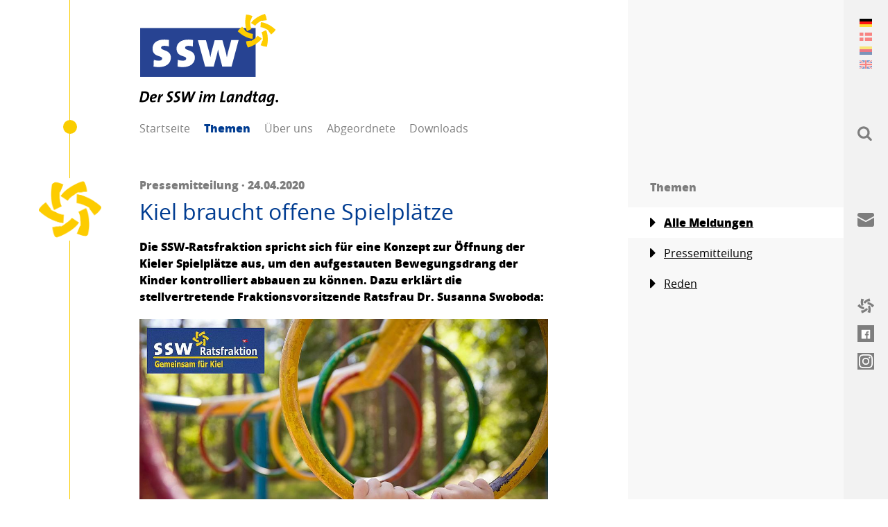

--- FILE ---
content_type: text/html; charset=utf-8
request_url: https://www.ssw-sh.de/themen/kiel-braucht-offene-spielplaetze
body_size: 50044
content:
<!DOCTYPE html> <html lang="de"> <head> <meta charset="utf-8"> <!--
	visuellverstehen – Design and Development – @vv_agentur
	This website is powered by TYPO3 - inspiring people to share!
	TYPO3 is a free open source Content Management Framework initially created by Kasper Skaarhoj and licensed under GNU/GPL.
	TYPO3 is copyright 1998-2026 of Kasper Skaarhoj. Extensions are copyright of their respective owners.
	Information and contribution at https://typo3.org/
--> <title>Themen | SSW im Landtag</title> <meta name="generator" content="TYPO3 CMS"> <meta property="og:title" content="Kiel braucht offene Spielplätze"> <meta property="og:image" content="https://www.ssw-sh.de/"> <meta property="og:image" content="https://www.ssw-sh.de/typo3conf/ext/sswssw/Resources/Public/Images/ssw-open-graph-image.png"> <meta name="twitter:title" content="Kiel braucht offene Spielplätze"> <meta name="twitter:card" content="summary"> <script src="/_assets/ee1cce8401b79f4dcafd031ff5eb50c8/Build/assets/js-DSOUXYuW.js" defer></script><link rel="stylesheet" href="/_assets/ee1cce8401b79f4dcafd031ff5eb50c8/Build/assets/css-rmJGmN86.css"> <link rel="shortcut icon" type="image/x-icon" href="https://www.ssw-sh.de/_assets/ee1cce8401b79f4dcafd031ff5eb50c8/Images/Favicons/ssw-ltsh_favicon.ico"> <link rel="icon" type="image/png" sizes="32x32" href="https://www.ssw-sh.de/_assets/ee1cce8401b79f4dcafd031ff5eb50c8/Images/Favicons/ssw-ltsh_favicon-32x32.png"> <link rel="icon" type="image/png" sizes="16x16" href="https://www.ssw-sh.de/_assets/ee1cce8401b79f4dcafd031ff5eb50c8/Images/Favicons/ssw-ltsh_favicon-16x16.png"> <link rel="apple-touch-icon" sizes="180x180" href="https://www.ssw-sh.de/_assets/ee1cce8401b79f4dcafd031ff5eb50c8/Images/Favicons/ssw-ltsh_apple-touch-icon.png"> <link rel="manifest" href="https://www.ssw-sh.de/manifest.json"> <meta name="theme-color" content="#003c91"> <!--[if lt IE 9]><script src="https://www.ssw-sh.de/_assets/ee1cce8401b79f4dcafd031ff5eb50c8/JavaScripts/html5shiv.min.js"></script><![endif]--> <script defer data-domain="ssw.de" src="https://plausible.io/js/script.js"></script> <meta name="msapplication-config" content="https://www.ssw-sh.de/_assets/ee1cce8401b79f4dcafd031ff5eb50c8/browserconfig.xml"> <meta name="twitter:creator" content="@sswpresse"> <meta name="twitter:card" content="summary_large_image"> <meta name="twitter:site" content="@sswpresse"> <meta name="viewport" content="width=device-width, initial-scale=1"><meta name="robots" content="index,follow"> <link rel="canonical" href="https://www.ssw-sh.de/themen/kiel-braucht-offene-spielplaetze"> <link rel="alternate" hreflang="de-DE" href="https://www.ssw-sh.de/themen/kiel-braucht-offene-spielplaetze"> <link rel="alternate" hreflang="dk-DK" href="https://www.ssw-sh.de/dk/aktuelt/kiel-braucht-offene-spielplaetze"> <link rel="alternate" hreflang="fy-FY" href="https://www.ssw-sh.de/frr/aktuaele-keere/kiel-braucht-offene-spielplaetze"> <link rel="alternate" hreflang="en-GB" href="https://www.ssw-sh.de/en/news/kiel-braucht-offene-spielplaetze"> <link rel="alternate" hreflang="x-default" href="https://www.ssw-sh.de/themen/kiel-braucht-offene-spielplaetze"> </head> <body class="body"> <header class="header"> <div class="logo "> <a class="logo__link" title="SSW im Landtag" href="https://www.ssw-sh.de/"> SSW im Landtag: Der Südschleswigsche Wählerverband (SSW) setzt sich als nordische Minderheitenpartei für eine dezentrale und bürgernahe Politik ein. </a> </div> <nav class="navigation-main"> <span class="navigation-main__toggle"> Menü <span class="navigation-main__toggle-inner"></span> </span> <ul class="navigation-main__list"> <li class="navigation-main__list-item "> <a class="navigation-main__list-link" href="https://www.ssw-sh.de/" > Startseite </a> </li> <li class="navigation-main__list-item navigation-main__list-item--active"> <a class="navigation-main__list-link" href="https://www.ssw-sh.de/themen" > Themen </a> <ul class="navigation-main__child-list"> <li class="navigation-main__child-list-item "> <a class="navigation-main__child-list-link" href="https://www.ssw-sh.de/themen" >Alle Meldungen</a> </li> <li class="navigation-main__child-list-item "> <a class="navigation-main__child-list-link" href="https://www.ssw-sh.de/themen/pressemitteilung" >Pressemitteilung</a> </li> <li class="navigation-main__child-list-item "> <a class="navigation-main__child-list-link" href="https://www.ssw-sh.de/themen/reden" >Reden</a> </li> </ul> </li> <li class="navigation-main__list-item "> <a class="navigation-main__list-link" href="https://www.ssw-sh.de/ueber-uns" > Über uns </a> <ul class="navigation-main__child-list"> <li class="navigation-main__child-list-item "> <a class="navigation-main__child-list-link" href="https://www.ssw-sh.de/ueber-uns/kontakt" >Kontakt</a> </li> <li class="navigation-main__child-list-item "> <a class="navigation-main__child-list-link" href="https://www.ssw-sh.de/ueber-uns/geschichte" >Geschichte</a> </li> </ul> </li> <li class="navigation-main__list-item "> <a class="navigation-main__list-link" href="https://www.ssw-sh.de/abgeordnete" > Abgeordnete </a> <ul class="navigation-main__child-list"> <li class="navigation-main__child-list-item "> <a class="navigation-main__child-list-link" href="https://www.ssw-sh.de/abgeordnete/christian-dirschauer" >Christian Dirschauer</a> </li> <li class="navigation-main__child-list-item "> <a class="navigation-main__child-list-link" href="https://www.ssw-sh.de/abgeordnete/jette-waldinger-thiering" >Jette Waldinger-Thiering</a> </li> <li class="navigation-main__child-list-item "> <a class="navigation-main__child-list-link" href="https://www.ssw-sh.de/abgeordnete/sybilla-nitsch" >Sybilla Nitsch</a> </li> <li class="navigation-main__child-list-item "> <a class="navigation-main__child-list-link" href="https://www.ssw-sh.de/abgeordnete/dr-michael-schunck" >Dr. Michael Schunck</a> </li> </ul> </li> <li class="navigation-main__list-item "> <a class="navigation-main__list-link" href="https://www.ssw-sh.de/downloads" > Downloads </a> <ul class="navigation-main__child-list"> <li class="navigation-main__child-list-item "> <a class="navigation-main__child-list-link" href="https://www.ssw-sh.de/downloads/christian-dirschauer" >Christian Dirschauer</a> </li> <li class="navigation-main__child-list-item "> <a class="navigation-main__child-list-link" href="https://www.ssw-sh.de/downloads/jette-walding-thiering" >Jette Waldinger-Thiering</a> </li> <li class="navigation-main__child-list-item "> <a class="navigation-main__child-list-link" href="https://www.ssw-sh.de/downloads/sybilla-nitsch" >Sybilla Nitsch</a> </li> <li class="navigation-main__child-list-item "> <a class="navigation-main__child-list-link" href="https://www.ssw-sh.de/downloads/dr-michael-schunck" >Dr. Michael Schunck</a> </li> </ul> </li> </ul> </nav> </header> <main class="main"> <article class="article"> <div class="article__main-row "> <aside class="article__avatar"> <figure class="avatar"> <img class="avatar__image" src="https://www.ssw-sh.de/_assets/ee1cce8401b79f4dcafd031ff5eb50c8/Images/ssw-logo-flower.png" alt="SSW"> </figure> </aside> <h1 class="headline"> <span class="headline__unobtrusive"> Pressemitteilung · 24.04.2020 </span> <strong class="headline__important">Kiel braucht offene Spielplätze</strong> </h1> <div class="rich-text"> <p> <strong>Die SSW-Ratsfraktion spricht sich für eine Konzept zur Öffnung der Kieler Spielplätze aus, um den aufgestauten Bewegungsdrang der Kinder kontrolliert abbauen zu können. Dazu erklärt die stellvertretende Fraktionsvorsitzende Ratsfrau Dr. Susanna Swoboda:</strong> </p> </div> <figure class="figure"> <picture class="figure__picture"> <source srcset="https://www.ssw-sh.de/fileadmin/_processed_/9/9/csm_20-04-24_SSW-PM_-_Kiel_braucht_offene_Spielplaetze_011d1efc91.jpg" media="(min-width: 800px)"> <source srcset="https://www.ssw-sh.de/fileadmin/_processed_/9/9/csm_20-04-24_SSW-PM_-_Kiel_braucht_offene_Spielplaetze_579f06faad.jpg" media="(min-width: 600px)"> <img class="figure__image" src="https://www.ssw-sh.de/fileadmin/_processed_/9/9/csm_20-04-24_SSW-PM_-_Kiel_braucht_offene_Spielplaetze_7b94c6de8d.jpg" width="600" height="396" alt=""> </picture> </figure> <div class="rich-text"> <p>„In einer Großstadt wie Kiel, deren Wohnsituationen von Nähe geprägt sind, ist die derzeitige Konzentration des Alltagslebens auf die eigene Wohnung eine besondere Belastung für die Bewohner*innen. Im Gegensatz zu vielen Wohnverhältnissen in der Schleswig-Holsteinischen Fläche, haben die Kieler*innen seltener die Möglichkeit, Freiraum in der Natur zu finden. Das kann auf Dauer die körperliche und geistige Gesundheit der Jüngsten beeinträchtigen.</p> <p>Deshalb müssen wir – auch zur Entlastung der Eltern – ein Ventil für den Bewegungsdrang der Kieler Kinder finden, bevor er sich unkontrolliert einen Weg bahnt und mit der Kontaktbeschränkung kollidiert. Aus diesem Grund braucht die Landeshauptstadt Kiel einen Regelkatalog für eine kontrollierte Öffnung ihrer Spielplätze, die eine Einhaltung des Infektionsschutzes gewährleistet und gleichzeitig wirksam dem Bewegungsdrang der Kinder begegnet. Ein solches Konzept muss Anweisungen zur Einhaltung des Mindestabstands und eine Höchstzahl von gleichzeitigen Spielplatzbesuchern beinhalten. Mit diesem Regelkatalog soll die Landeshauptstadt beim Land Schleswig-Holstein für eine Anpassung der Regeln für die Kieler Spielplätze werben. Wir müssen im Hinblick auf die besondere Wohnsituation in der Landeshauptstadt das Wohl der jüngsten Kieler*innen im Blick behalten, auch wenn das bedeutet, dass es spezieller Sonderregelungen für die Spielplätze im Großstadtbereich bedarf.“</p> </div> <ul class="list"> <li class="list__item"> <a class="link link--with-icon" href="https://www.ssw.de/themen"> <svg class="link__icon" version="1.1" xmlns="http://www.w3.org/2000/svg" x="0px" y="0px" viewBox="0 0 750 667.8" xml:space="preserve"> <path class="st0" d="M272,272L53.2,490.7c-5.9,5.9-13.7,9.3-22,9.3C14.2,500,0,485.8,0,468.8V31.2C0,14.2,14.2,0,31.2,0 c8.3,0,16.1,3.4,22,9.3L272,228c5.9,5.9,9.3,13.7,9.3,22C281.3,258.3,277.8,266.1,272,272z" /> </svg> Zur Übersicht </a> </li> <li class="list__item"> <a class="link link--with-icon" target="_blank" href="https://www.ssw-sh.de/themen/kiel-braucht-offene-spielplaetze.pdf"> <svg class="link__icon" version="1.1" xmlns="http://www.w3.org/2000/svg" x="0px" y="0px" viewBox="0 0 750 667.8" xml:space="preserve"> <path class="st0" d="M272,272L53.2,490.7c-5.9,5.9-13.7,9.3-22,9.3C14.2,500,0,485.8,0,468.8V31.2C0,14.2,14.2,0,31.2,0 c8.3,0,16.1,3.4,22,9.3L272,228c5.9,5.9,9.3,13.7,9.3,22C281.3,258.3,277.8,266.1,272,272z" /> </svg> PDF Ansicht </a> </li> <li class="list__item"> <a class="link link--with-icon js__copy-link" data-clipboard-text="https://www.ssw-sh.de/link-p/7435" style="display:none"> <svg class="link__icon" version="1.1" xmlns="http://www.w3.org/2000/svg" x="0px" y="0px" viewBox="0 0 750 667.8" xml:space="preserve"> <path class="st0" d="M272,272L53.2,490.7c-5.9,5.9-13.7,9.3-22,9.3C14.2,500,0,485.8,0,468.8V31.2C0,14.2,14.2,0,31.2,0 c8.3,0,16.1,3.4,22,9.3L272,228c5.9,5.9,9.3,13.7,9.3,22C281.3,258.3,277.8,266.1,272,272z" /> </svg> Kurzlink kopieren </a> </li> </ul> <section class="social"> <p class="social__text"> Verbreiten auf </p> <ul class="social__list"> <li class="social__list-item"> <a class="social__link social__link--facebook" href="https://www.facebook.com/sharer/sharer.php?u=https://www.ssw-sh.de/themen/kiel-braucht-offene-spielplaetze" target="_blank" rel="noopener"> <svg class="social__icons social__icons--facebook" version="1.1" xmlns="http://www.w3.org/2000/svg" x="0px" y="0px" viewBox="0 0 750 667.8" xml:space="preserve"> <path class="st0" d="M612.5,586c0,7.1-2.5,13.3-7.4,18.6c-4.9,5.3-11.3,8-19.1,8H465.1V428h61.5l9.5-71h-71v-45.6 c0-12,2.1-20.5,6.4-25.4c5.7-6.4,15.2-9.5,28.6-9.5h38.2v-64.7c-14.8-1.4-33.2-2.1-55.1-2.1c-27.6,0-49.8,8.1-66.8,24.4 c-17,16.3-25.4,39.6-25.4,70v53h-61.5v71h61.5v184.5H164c-7.8,0-14.1-2.7-19.1-8c-4.9-5.3-7.4-11.5-7.4-18.6V164 c0-7.8,2.5-14.1,7.4-19.1s11.3-7.4,19.1-7.4h422c7.1,0,13.3,2.5,18.6,7.4c5.3,4.9,8,11.3,8,19.1V586z" /> </svg> </a> </li> <li class="social__list-item"> <a class="social__link social__link--mail" href="mailto:?subject=Kiel braucht offene Spielplätze&body=https://www.ssw-sh.de/themen/kiel-braucht-offene-spielplaetze" target="_blank" rel="noopener"> <svg class="social__icons social__icons--mail" version="1.1" xmlns="http://www.w3.org/2000/svg" x="0px" y="0px" viewBox="0 0 24 24" xml:space="preserve"> <path d="M13.4,14.6A2.3,2.3,0,0,1,12,15a2.3,2.3,0,0,1-1.4-.4L0,8.9V19a3,3,0,0,0,3,3H21a3,3,0,0,0,3-3V8.9Z" /> <path d="M21,2H3A3,3,0,0,0,0,5V6a1.05,1.05,0,0,0,.5.9l11,6a.9.9,0,0,0,.5.1.9.9,0,0,0,.5-.1l11-6A1.05,1.05,0,0,0,24,6V5A3,3,0,0,0,21,2Z" /> </svg> </a> </li> <li class="social__list-item"> <a class="social__link social__link--url social__link--copy" href="https://www.ssw-sh.de/themen/kiel-braucht-offene-spielplaetze" target="_blank" rel="noopener"> <svg class="social__icons social__icons--url" xmlns="http://www.w3.org/2000/svg" fill="none" viewBox="0 0 24 24" stroke-width="1.5"> <path stroke-linecap="round" stroke-linejoin="round" d="M13.19 8.688a4.5 4.5 0 0 1 1.242 7.244l-4.5 4.5a4.5 4.5 0 0 1-6.364-6.364l1.757-1.757m13.35-.622 1.757-1.757a4.5 4.5 0 0 0-6.364-6.364l-4.5 4.5a4.5 4.5 0 0 0 1.242 7.244" /> </svg> </a> </li> </ul> </section> </div> </article> <article class="article"> <div class="article__main-row"> <div class="rich-text"> <h3>Weitere Artikel</h3> </div> </article> <article class="article "> <div class="article__side-row"> <figure class="figure"> <a href="https://www.ssw.de/themen/grosssegler-in-kiel-abwanderung-verhindern"> <picture class="figure__picture"> <source srcset="https://www.ssw-sh.de/fileadmin/_processed_/1/9/csm_IMG_0968kl_b472f2ba1a.jpg" media="(min-width: 800px)"> <source srcset="https://www.ssw-sh.de/fileadmin/_processed_/1/9/csm_IMG_0968kl_af9922c9a1.jpg" media="(min-width: 600px)"> <img class="figure__image" src="https://www.ssw-sh.de/fileadmin/_processed_/1/9/csm_IMG_0968kl_4fa6511e80.jpg" width="600" height="532" alt=""> </picture> </a> </figure> </div> <div class="article__main-row"> <aside class="article__avatar"> <figure class="avatar"> <img class="avatar__image" src="https://www.ssw-sh.de/_assets/ee1cce8401b79f4dcafd031ff5eb50c8/Images/ssw-logo-flower.png" alt="SSW"> </figure> </aside> <h1 class="headline "> <small class="headline__unobtrusive"> Pressemitteilung · 21.04.2022 </small> <a class="headline__important" href="https://www.ssw.de/themen/grosssegler-in-kiel-abwanderung-verhindern"> Großsegler in Kiel: Abwanderung verhindern </a> </h1> <div class="rich-text"> <p>Die Gebührenordnung sorgt für Abwanderungen von Großseglern vom Holtenauer Tiessenkai in andere Hafenanlagen außerhalb Kiels. Die SSW-Ratsfraktion ist der Auffassung, dass dies nicht im Sinne der Landeshauptstadt ist und empfiehlt, hier schnell gegenzusteuern; nicht nur wegen der anstehenden Kieler Woche. Dazu erklärt der Fraktionsvorsitzende Ratsherr Marcel Schmidt:</p> </div> <a class="button " href="https://www.ssw.de/themen/grosssegler-in-kiel-abwanderung-verhindern"> Weiterlesen <svg class="button__icon" version="1.1" xmlns="http://www.w3.org/2000/svg" x="0px" y="0px" viewBox="0 0 750 667.8" xml:space="preserve"> <path class="st0" d="M157.9,60.2l8.3-46.3l46.6,5.8c27.2,5.8,53.7,14.3,79.1,25.4l-37.4,91.4c-1.8-0.9-4-1.5-5.8-2.5 c-0.6,9.3-1.2,18.4-1.2,27.6c-0.1,7.9,0.3,15.8,1.2,23.6l1.2,15.9c1,33.7,8.8,66.9,23,97.5l-88.6,44.2 c-19.9-42.1-31.1-87.8-32.8-134.3l-0.9-12.9C147.5,150.3,150,104.8,157.9,60.2 M28.5,308.2L0,345.3l35.9,30.3 c34.8,29.2,73,54.2,113.7,74.2l11.7,5.5c41.1,21.8,86.3,35,132.8,38.6l5.8-98.4c-33.5-3.1-66.1-13-95.7-29.1l-14.4-6.7 c-15.4-7.4-30.3-15.9-44.5-25.4c1.6-1.4,3.2-2.8,4.9-4l-60.4-78.2C67.6,268.7,47,287.5,28.5,308.2 M319.2,501.6l-12.9,9.2 c-14.1,9.6-29,18.1-44.5,25.4l-0.9-6.4l-97.8,13.5c3.3,27.6,9.2,54.8,17.8,81.3l18.1,43.2l44.2-15.9c42.6-15.7,83.3-36.3,121.1-61.3 l10.7-7.4c39.4-24.8,73.4-57.4,100-95.7l-82.5-54.3C372.9,460.7,347.9,483.9,319.2,501.6 M471,364.9c14.1,30.6,21.8,63.8,22.7,97.5 l1.5,15.9c0.6,7.4,0.9,15.3,0.9,23.6c0,9.2-0.3,18.4-0.9,27.6c-2.1-0.9-4.2-1.5-6.1-2.5l-37.4,91.4c25.6,11.1,52.2,19.6,79.4,25.4 l46.3,5.5l8.3-46c8-44.7,10.5-90.2,7.7-135.5l-1.2-12.9c-1.7-46.5-12.9-92.2-32.8-134.3L471,364.9 M450.4,263.7 c33.5,3.1,66.1,13,95.7,29.1l14.4,6.7c15.5,7.2,30.4,15.7,44.5,25.4c-1.7,1.4-3.4,2.8-5.2,4l60.4,78.2 c22.5-16.5,43.1-35.3,61.6-56.1l28.2-37.1l-35.6-30.4c-34.8-29.2-73-54.1-113.7-74.2l-11.7-5.5c-41.1-21.8-86.3-35-132.8-38.6 L450.4,263.7 M495.2,16c-42.8,15.4-83.5,35.9-121.4,61l-10.4,7.7c-39.6,24.6-73.6,57.2-100,95.7l82.5,54.3 c19.4-27.5,44.3-50.8,73-68.4L432,157c14-9.7,28.8-18.3,44.2-25.8l0.9,6.4l98.1-13.2c-3.2-27.6-9.2-54.8-17.8-81.3L539.1,0L495.2,16 " /> </svg> </a> </div> </article> <article class="article "> <div class="article__side-row"> <figure class="figure"> <a href="https://www.ssw.de/themen/default-6a355f6751aa5e402f1a5d6154bac3d1"> <picture class="figure__picture"> <source srcset="https://www.ssw-sh.de/fileadmin/_processed_/1/9/csm_IMG_0968kl_b472f2ba1a.jpg" media="(min-width: 800px)"> <source srcset="https://www.ssw-sh.de/fileadmin/_processed_/1/9/csm_IMG_0968kl_af9922c9a1.jpg" media="(min-width: 600px)"> <img class="figure__image" src="https://www.ssw-sh.de/fileadmin/_processed_/1/9/csm_IMG_0968kl_4fa6511e80.jpg" width="600" height="532" alt=""> </picture> </a> </figure> </div> <div class="article__main-row"> <aside class="article__avatar"> <figure class="avatar"> <img class="avatar__image" src="https://www.ssw-sh.de/_assets/ee1cce8401b79f4dcafd031ff5eb50c8/Images/ssw-logo-flower.png" alt="SSW"> </figure> </aside> <h1 class="headline "> <small class="headline__unobtrusive"> Pressemitteilung · 20.04.2022 </small> <a class="headline__important" href="https://www.ssw.de/themen/default-6a355f6751aa5e402f1a5d6154bac3d1"> SSW-Ratsfraktion Kiel: Alle Verkehrsmittel mitdenken - Konflikte stören Verkehrswende </a> </h1> <div class="rich-text"> <p>Die Kommentierung der Kieler Unfallstatistik für das Jahr 2021 durch die CDU-Ratsfraktion zeigt eindeutig, dass CDU und Kooperation sich beim Thema Verkehrswende lieber auf die Befriedigung ihrer jeweiligen Klientelen beschränken, anstatt die Mobilitätswende ganzheitlich und inklusiv anzupacken. Dazu erklärt der Vorsitzende der SSW-Ratsfraktion Kiel, Ratsherr Marcel Schmidt:</p> </div> <a class="button " href="https://www.ssw.de/themen/default-6a355f6751aa5e402f1a5d6154bac3d1"> Weiterlesen <svg class="button__icon" version="1.1" xmlns="http://www.w3.org/2000/svg" x="0px" y="0px" viewBox="0 0 750 667.8" xml:space="preserve"> <path class="st0" d="M157.9,60.2l8.3-46.3l46.6,5.8c27.2,5.8,53.7,14.3,79.1,25.4l-37.4,91.4c-1.8-0.9-4-1.5-5.8-2.5 c-0.6,9.3-1.2,18.4-1.2,27.6c-0.1,7.9,0.3,15.8,1.2,23.6l1.2,15.9c1,33.7,8.8,66.9,23,97.5l-88.6,44.2 c-19.9-42.1-31.1-87.8-32.8-134.3l-0.9-12.9C147.5,150.3,150,104.8,157.9,60.2 M28.5,308.2L0,345.3l35.9,30.3 c34.8,29.2,73,54.2,113.7,74.2l11.7,5.5c41.1,21.8,86.3,35,132.8,38.6l5.8-98.4c-33.5-3.1-66.1-13-95.7-29.1l-14.4-6.7 c-15.4-7.4-30.3-15.9-44.5-25.4c1.6-1.4,3.2-2.8,4.9-4l-60.4-78.2C67.6,268.7,47,287.5,28.5,308.2 M319.2,501.6l-12.9,9.2 c-14.1,9.6-29,18.1-44.5,25.4l-0.9-6.4l-97.8,13.5c3.3,27.6,9.2,54.8,17.8,81.3l18.1,43.2l44.2-15.9c42.6-15.7,83.3-36.3,121.1-61.3 l10.7-7.4c39.4-24.8,73.4-57.4,100-95.7l-82.5-54.3C372.9,460.7,347.9,483.9,319.2,501.6 M471,364.9c14.1,30.6,21.8,63.8,22.7,97.5 l1.5,15.9c0.6,7.4,0.9,15.3,0.9,23.6c0,9.2-0.3,18.4-0.9,27.6c-2.1-0.9-4.2-1.5-6.1-2.5l-37.4,91.4c25.6,11.1,52.2,19.6,79.4,25.4 l46.3,5.5l8.3-46c8-44.7,10.5-90.2,7.7-135.5l-1.2-12.9c-1.7-46.5-12.9-92.2-32.8-134.3L471,364.9 M450.4,263.7 c33.5,3.1,66.1,13,95.7,29.1l14.4,6.7c15.5,7.2,30.4,15.7,44.5,25.4c-1.7,1.4-3.4,2.8-5.2,4l60.4,78.2 c22.5-16.5,43.1-35.3,61.6-56.1l28.2-37.1l-35.6-30.4c-34.8-29.2-73-54.1-113.7-74.2l-11.7-5.5c-41.1-21.8-86.3-35-132.8-38.6 L450.4,263.7 M495.2,16c-42.8,15.4-83.5,35.9-121.4,61l-10.4,7.7c-39.6,24.6-73.6,57.2-100,95.7l82.5,54.3 c19.4-27.5,44.3-50.8,73-68.4L432,157c14-9.7,28.8-18.3,44.2-25.8l0.9,6.4l98.1-13.2c-3.2-27.6-9.2-54.8-17.8-81.3L539.1,0L495.2,16 " /> </svg> </a> </div> </article> <article class="article "> <div class="article__side-row"> <figure class="figure"> <a href="https://www.ssw.de/themen/default-bdd17f99be09d1c90be6cf7ead5654bf"> <picture class="figure__picture"> <source srcset="https://www.ssw-sh.de/fileadmin/_processed_/1/9/csm_IMG_0968kl_b472f2ba1a.jpg" media="(min-width: 800px)"> <source srcset="https://www.ssw-sh.de/fileadmin/_processed_/1/9/csm_IMG_0968kl_af9922c9a1.jpg" media="(min-width: 600px)"> <img class="figure__image" src="https://www.ssw-sh.de/fileadmin/_processed_/1/9/csm_IMG_0968kl_4fa6511e80.jpg" width="600" height="532" alt=""> </picture> </a> </figure> </div> <div class="article__main-row"> <aside class="article__avatar"> <figure class="avatar"> <img class="avatar__image" src="https://www.ssw-sh.de/_assets/ee1cce8401b79f4dcafd031ff5eb50c8/Images/ssw-logo-flower.png" alt="SSW"> </figure> </aside> <h1 class="headline "> <small class="headline__unobtrusive"> Pressemitteilung · 14.04.2022 </small> <a class="headline__important" href="https://www.ssw.de/themen/default-bdd17f99be09d1c90be6cf7ead5654bf"> Kieler Woche: Internationales Fest im Geiste der Völkerverständigung </a> </h1> <div class="rich-text"> <p>Zur Vorstellung des Rahmenplans für die Kieler Woche 2022 erklärt der Vorsitzende der SSW-Ratsfraktion, Ratsherr Marcel Schmidt:</p> </div> <a class="button " href="https://www.ssw.de/themen/default-bdd17f99be09d1c90be6cf7ead5654bf"> Weiterlesen <svg class="button__icon" version="1.1" xmlns="http://www.w3.org/2000/svg" x="0px" y="0px" viewBox="0 0 750 667.8" xml:space="preserve"> <path class="st0" d="M157.9,60.2l8.3-46.3l46.6,5.8c27.2,5.8,53.7,14.3,79.1,25.4l-37.4,91.4c-1.8-0.9-4-1.5-5.8-2.5 c-0.6,9.3-1.2,18.4-1.2,27.6c-0.1,7.9,0.3,15.8,1.2,23.6l1.2,15.9c1,33.7,8.8,66.9,23,97.5l-88.6,44.2 c-19.9-42.1-31.1-87.8-32.8-134.3l-0.9-12.9C147.5,150.3,150,104.8,157.9,60.2 M28.5,308.2L0,345.3l35.9,30.3 c34.8,29.2,73,54.2,113.7,74.2l11.7,5.5c41.1,21.8,86.3,35,132.8,38.6l5.8-98.4c-33.5-3.1-66.1-13-95.7-29.1l-14.4-6.7 c-15.4-7.4-30.3-15.9-44.5-25.4c1.6-1.4,3.2-2.8,4.9-4l-60.4-78.2C67.6,268.7,47,287.5,28.5,308.2 M319.2,501.6l-12.9,9.2 c-14.1,9.6-29,18.1-44.5,25.4l-0.9-6.4l-97.8,13.5c3.3,27.6,9.2,54.8,17.8,81.3l18.1,43.2l44.2-15.9c42.6-15.7,83.3-36.3,121.1-61.3 l10.7-7.4c39.4-24.8,73.4-57.4,100-95.7l-82.5-54.3C372.9,460.7,347.9,483.9,319.2,501.6 M471,364.9c14.1,30.6,21.8,63.8,22.7,97.5 l1.5,15.9c0.6,7.4,0.9,15.3,0.9,23.6c0,9.2-0.3,18.4-0.9,27.6c-2.1-0.9-4.2-1.5-6.1-2.5l-37.4,91.4c25.6,11.1,52.2,19.6,79.4,25.4 l46.3,5.5l8.3-46c8-44.7,10.5-90.2,7.7-135.5l-1.2-12.9c-1.7-46.5-12.9-92.2-32.8-134.3L471,364.9 M450.4,263.7 c33.5,3.1,66.1,13,95.7,29.1l14.4,6.7c15.5,7.2,30.4,15.7,44.5,25.4c-1.7,1.4-3.4,2.8-5.2,4l60.4,78.2 c22.5-16.5,43.1-35.3,61.6-56.1l28.2-37.1l-35.6-30.4c-34.8-29.2-73-54.1-113.7-74.2l-11.7-5.5c-41.1-21.8-86.3-35-132.8-38.6 L450.4,263.7 M495.2,16c-42.8,15.4-83.5,35.9-121.4,61l-10.4,7.7c-39.6,24.6-73.6,57.2-100,95.7l82.5,54.3 c19.4-27.5,44.3-50.8,73-68.4L432,157c14-9.7,28.8-18.3,44.2-25.8l0.9,6.4l98.1-13.2c-3.2-27.6-9.2-54.8-17.8-81.3L539.1,0L495.2,16 " /> </svg> </a> </div> </article> </main> <aside class="sidebar"><nav class="sub-navigation-main"><ul class="sub-navigation-main__list"><li class="headline"><span class="headline__unobtrusive">Themen</span></li><li class="sub-navigation-main__list-item sub-navigation-main__list-item--active"><a class="link link--with-icon" href="https://www.ssw-sh.de/themen"><svg class="link__icon" version="1.1" xmlns="http://www.w3.org/2000/svg" x="0px" y="0px" viewBox="0 0 750 667.8" xml:space="preserve"><path class="st0" d="M272,272L53.2,490.7c-5.9,5.9-13.7,9.3-22,9.3C14.2,500,0,485.8,0,468.8V31.2C0,14.2,14.2,0,31.2,0 c8.3,0,16.1,3.4,22,9.3L272,228c5.9,5.9,9.3,13.7,9.3,22C281.3,258.3,277.8,266.1,272,272z" /></svg> Alle Meldungen </a></li><li class="sub-navigation-main__list-item "><a class="link link--with-icon" href="https://www.ssw-sh.de/themen/pressemitteilung"><svg class="link__icon" version="1.1" xmlns="http://www.w3.org/2000/svg" x="0px" y="0px" viewBox="0 0 750 667.8" xml:space="preserve"><path class="st0" d="M272,272L53.2,490.7c-5.9,5.9-13.7,9.3-22,9.3C14.2,500,0,485.8,0,468.8V31.2C0,14.2,14.2,0,31.2,0 c8.3,0,16.1,3.4,22,9.3L272,228c5.9,5.9,9.3,13.7,9.3,22C281.3,258.3,277.8,266.1,272,272z" /></svg> Pressemitteilung </a></li><li class="sub-navigation-main__list-item "><a class="link link--with-icon" href="https://www.ssw-sh.de/themen/reden"><svg class="link__icon" version="1.1" xmlns="http://www.w3.org/2000/svg" x="0px" y="0px" viewBox="0 0 750 667.8" xml:space="preserve"><path class="st0" d="M272,272L53.2,490.7c-5.9,5.9-13.7,9.3-22,9.3C14.2,500,0,485.8,0,468.8V31.2C0,14.2,14.2,0,31.2,0 c8.3,0,16.1,3.4,22,9.3L272,228c5.9,5.9,9.3,13.7,9.3,22C281.3,258.3,277.8,266.1,272,272z" /></svg> Reden </a></li></ul></nav></aside> <aside class="aside aside--closed"> <div class="aside__content"> <section class="aside__row aside__row--controls aside__row--bar" data-title="Sprache"> <svg class="aside__icon aside__icon--language" version="1.1" xmlns="http://www.w3.org/2000/svg" x="0px" y="0px" viewBox="0 0 550 550" xml:space="preserve"> <path d="M550,275c0,151.9-123.1,275-275,275S0,426.9,0,275S123.1,0,275,0S550,123.1,550,275z M156.8,169h17.7 c3.3,0,6.5-1.3,8.9-3.7l10.4-10.4c2.3-2.3,3.7-5.5,3.7-8.9v-17.7c0-6.9-5.7-12.5-12.5-12.5c-3.3,0-6.5,1.3-8.9,3.7l-28.2,28.2 c-2.3,2.3-3.7,5.5-3.7,8.9C144.3,163.3,149.9,169,156.8,169z M469.1,381.9h-14.9c-5.3,0-10.5-2.1-14.3-5.9l-19.2-19.2 c-6.7-6.7-15.6-10.4-25.1-10.4h-20.3l-47.9-41.1c-9.1-7.8-20.7-12.1-32.8-12.1H260c-9.1,0-18.1,2.6-25.9,7.2l-47.6,28.5 c-15.2,9.1-24.5,25.5-24.5,43.2v26.5c0,15.9,7.4,30.8,20.2,40.4l24.6,18.5c9.6,7.2,27.3,13.1,39.3,13.1h22.4 c9.8,0,17.7,8,17.7,17.7v7.9C365,492.2,433.1,447.2,469.1,381.9z M274.8,53.2c-2.1,0-4.2,0.2-6.3,0.3l-32,24.1 c-2.2,1.7-3.5,4.3-3.5,7.1v22.2c0,4.9,4,8.9,8.9,8.9h17.7c4.9,0,8.9-4,8.9-8.9V98l17.7-17.7h23c6.9,0,12.5,5.7,12.5,12.5 c0,3.3-1.3,6.5-3.7,8.9l-29.7,29.7c-1.3,1.3-3,2.3-4.9,3L239,149.1c-3.7,1.2-6.1,4.7-6.1,8.4c0,7.3-2.9,14.3-8,19.4l-22.3,22.3 c-3.3,3.3-5.2,7.9-5.2,12.5v28.1c0,9.8,8,17.7,17.7,17.7h24.5c6.8,0,12.9-3.8,15.9-9.8l10.4-20.7c1.6-3,4.7-4.9,8-4.9h3.4 c4.9,0,8.9,4,8.9,8.9c0,4.9,4,8.9,8.9,8.9h17.7c4.9,0,8.9-4,8.9-8.9v-2.4c0-3.9,2.4-7.2,6.1-8.4l35-11.6 c7.2-2.4,12.1-9.2,12.1-16.9v-5c0-9.8,8-17.7,17.7-17.7h40.7c6.9,0,12.5,5.7,12.5,12.5v10.4c0,6.9-5.7,12.5-12.5,12.5h-35.5 c-3.3,0-6.5,1.3-8.9,3.7l-10.4,10.4c-2.3,2.3-3.7,5.5-3.7,8.9c0,6.9,5.7,12.5,12.5,12.5h17.7c3.3,0,6.5,1.3,8.9,3.7l10.4,10.4 c2.3,2.3,3.7,5.5,3.7,8.9v9.6l-13.9,13.9c-5.1,5.1-5.1,13.4-0.1,18.5l35.5,36.1c3.3,3.4,7.9,5.3,12.6,5.3h22.5 c7.7-22.4,12-46.5,12-71.4C496.8,152.7,397.3,53.2,274.8,53.2z"/> </svg> <div class="aside__row-content aside__row-content--language"> <div class="aside__change"> <ul class="language-menu__list language-menu__list--hidden"><li class="language-menu__list-item language-menu__list-item--active"><a href="https://www.ssw-sh.de/themen/kiel-braucht-offene-spielplaetze" hreflang="de-DE">Deutsch</a></li><li class="language-menu__list-item"><a href="https://www.ssw-sh.de/dk/aktuelt/kiel-braucht-offene-spielplaetze" hreflang="da-DK">Dansk</a></li><li class="language-menu__list-item"><a href="https://www.ssw-sh.de/frr/aktuaele-keere/kiel-braucht-offene-spielplaetze" hreflang="de-FRR">Friisk</a></li><li class="language-menu__list-item"><a href="https://www.ssw-sh.de/en/news/kiel-braucht-offene-spielplaetze" hreflang="en-GB">English</a></li></ul> </div> <a class="aside__close" href="#"> <span class="aside__icon-text"> Einfahren </span> <svg class="aside__icon aside__icon--close" version="1.1" xmlns="http://www.w3.org/2000/svg" x="0px" y="0px" viewBox="0 0 750 667.8" xml:space="preserve"> <path class="st0" d="M488.2,431L431,488.3c-7.6,7.6-18.1,11.8-28.6,11.8s-21-4.2-28.6-11.8L250,364.5L126.3,488.3 c-7.6,7.6-18.1,11.8-28.6,11.8s-21-4.2-28.6-11.8L11.8,431C4.2,423.4,0,412.9,0,402.4s4.2-21,11.8-28.6L135.5,250L11.8,126.3 C4.2,118.7,0,108.2,0,97.7s4.2-21,11.8-28.6L69,11.8C76.6,4.2,87.1,0,97.6,0s21,4.2,28.6,11.8L250,135.6L373.7,11.8 C381.3,4.2,391.8,0,402.3,0s21,4.2,28.6,11.8l57.2,57.3c7.6,7.6,11.8,18.1,11.8,28.6s-4.2,21-11.8,28.6L364.4,250l123.8,123.7 c7.6,7.6,11.8,18.1,11.8,28.6C500,412.9,495.8,423.4,488.2,431z" /> </svg> </a> </div> </section> <section class="aside__row aside__row--search aside__row--bar" data-title="Suche"> <a class="aside__close aside__close--mobile" href="#"> <span class="aside__icon-text"> Einfahren </span> <svg class="aside__icon aside__icon--close" version="1.1" xmlns="http://www.w3.org/2000/svg" x="0px" y="0px" viewBox="0 0 750 667.8" xml:space="preserve"> <path class="st0" d="M488.2,431L431,488.3c-7.6,7.6-18.1,11.8-28.6,11.8s-21-4.2-28.6-11.8L250,364.5L126.3,488.3 c-7.6,7.6-18.1,11.8-28.6,11.8s-21-4.2-28.6-11.8L11.8,431C4.2,423.4,0,412.9,0,402.4s4.2-21,11.8-28.6L135.5,250L11.8,126.3 C4.2,118.7,0,108.2,0,97.7s4.2-21,11.8-28.6L69,11.8C76.6,4.2,87.1,0,97.6,0s21,4.2,28.6,11.8L250,135.6L373.7,11.8 C381.3,4.2,391.8,0,402.3,0s21,4.2,28.6,11.8l57.2,57.3c7.6,7.6,11.8,18.1,11.8,28.6s-4.2,21-11.8,28.6L364.4,250l123.8,123.7 c7.6,7.6,11.8,18.1,11.8,28.6C500,412.9,495.8,423.4,488.2,431z" /> </svg> </a> <svg class="aside__icon aside__icon--large aside__icon--top" version="1.1" xmlns="http://www.w3.org/2000/svg" x="0px" y="0px" viewBox="0 0 750 667.8" xml:space="preserve"> <path class="st0" d="M600,650c-13.3,0-26.2-5.5-35.2-14.8l-134-133.6C385.2,533.2,330.5,550,275,550C123,550,0,427,0,275 S123,0,275,0s275,123,275,275c0,55.5-16.8,110.2-48.4,155.9l134,134c9,9,14.5,21.9,14.5,35.2C650,627.3,627.3,650,600,650z M275,100 c-96.5,0-175,78.5-175,175s78.5,175,175,175s175-78.5,175-175S371.5,100,275,100z" /> </svg> <div class="aside__row-content"> <h4 class="aside__title"> Suche </h4> <form class="form" method="POST" action="https://www.ssw-sh.de/suche/suchergebnis?tx_sswssw_pi23%5Baction%5D=search&amp;tx_sswssw_pi23%5Bcontroller%5D=Search&amp;cHash=e23b00a63d8e23cab7285b8a71e85cbc"> <input class="form__input" type="search" name="tx_sswssw_pi23[searchTerm]" autofocus> <button class="button" type="submit"> Finden <svg class="button__icon" version="1.1" xmlns="http://www.w3.org/2000/svg" x="0px" y="0px" viewBox="0 0 750 667.8" xml:space="preserve"> <path class="st0" d="M157.9,60.2l8.3-46.3l46.6,5.8c27.2,5.8,53.7,14.3,79.1,25.4l-37.4,91.4c-1.8-0.9-4-1.5-5.8-2.5 c-0.6,9.3-1.2,18.4-1.2,27.6c-0.1,7.9,0.3,15.8,1.2,23.6l1.2,15.9c1,33.7,8.8,66.9,23,97.5l-88.6,44.2 c-19.9-42.1-31.1-87.8-32.8-134.3l-0.9-12.9C147.5,150.3,150,104.8,157.9,60.2 M28.5,308.2L0,345.3l35.9,30.3 c34.8,29.2,73,54.2,113.7,74.2l11.7,5.5c41.1,21.8,86.3,35,132.8,38.6l5.8-98.4c-33.5-3.1-66.1-13-95.7-29.1l-14.4-6.7 c-15.4-7.4-30.3-15.9-44.5-25.4c1.6-1.4,3.2-2.8,4.9-4l-60.4-78.2C67.6,268.7,47,287.5,28.5,308.2 M319.2,501.6l-12.9,9.2 c-14.1,9.6-29,18.1-44.5,25.4l-0.9-6.4l-97.8,13.5c3.3,27.6,9.2,54.8,17.8,81.3l18.1,43.2l44.2-15.9c42.6-15.7,83.3-36.3,121.1-61.3 l10.7-7.4c39.4-24.8,73.4-57.4,100-95.7l-82.5-54.3C372.9,460.7,347.9,483.9,319.2,501.6 M471,364.9c14.1,30.6,21.8,63.8,22.7,97.5 l1.5,15.9c0.6,7.4,0.9,15.3,0.9,23.6c0,9.2-0.3,18.4-0.9,27.6c-2.1-0.9-4.2-1.5-6.1-2.5l-37.4,91.4c25.6,11.1,52.2,19.6,79.4,25.4 l46.3,5.5l8.3-46c8-44.7,10.5-90.2,7.7-135.5l-1.2-12.9c-1.7-46.5-12.9-92.2-32.8-134.3L471,364.9 M450.4,263.7 c33.5,3.1,66.1,13,95.7,29.1l14.4,6.7c15.5,7.2,30.4,15.7,44.5,25.4c-1.7,1.4-3.4,2.8-5.2,4l60.4,78.2 c22.5-16.5,43.1-35.3,61.6-56.1l28.2-37.1l-35.6-30.4c-34.8-29.2-73-54.1-113.7-74.2l-11.7-5.5c-41.1-21.8-86.3-35-132.8-38.6 L450.4,263.7 M495.2,16c-42.8,15.4-83.5,35.9-121.4,61l-10.4,7.7c-39.6,24.6-73.6,57.2-100,95.7l82.5,54.3 c19.4-27.5,44.3-50.8,73-68.4L432,157c14-9.7,28.8-18.3,44.2-25.8l0.9,6.4l98.1-13.2c-3.2-27.6-9.2-54.8-17.8-81.3L539.1,0L495.2,16 " /> </svg> </button> </form> </div> </section> <section class="aside__row aside__row--news aside__row--bar" data-title="Newsletter"> <a class="aside__close aside__close--mobile" href="#"> <span class="aside__icon-text"> Einfahren </span> <svg class="aside__icon aside__icon--close" version="1.1" xmlns="http://www.w3.org/2000/svg" x="0px" y="0px" viewBox="0 0 750 667.8" xml:space="preserve"> <path class="st0" d="M488.2,431L431,488.3c-7.6,7.6-18.1,11.8-28.6,11.8s-21-4.2-28.6-11.8L250,364.5L126.3,488.3 c-7.6,7.6-18.1,11.8-28.6,11.8s-21-4.2-28.6-11.8L11.8,431C4.2,423.4,0,412.9,0,402.4s4.2-21,11.8-28.6L135.5,250L11.8,126.3 C4.2,118.7,0,108.2,0,97.7s4.2-21,11.8-28.6L69,11.8C76.6,4.2,87.1,0,97.6,0s21,4.2,28.6,11.8L250,135.6L373.7,11.8 C381.3,4.2,391.8,0,402.3,0s21,4.2,28.6,11.8l57.2,57.3c7.6,7.6,11.8,18.1,11.8,28.6s-4.2,21-11.8,28.6L364.4,250l123.8,123.7 c7.6,7.6,11.8,18.1,11.8,28.6C500,412.9,495.8,423.4,488.2,431z" /> </svg> </a> <svg class="aside__icon aside__icon--large aside__icon--top" version="1.1" xmlns="http://www.w3.org/2000/svg" x="0px" y="0px" viewBox="0 0 24 24" xml:space="preserve"> <path d="M13.4,14.6A2.3,2.3,0,0,1,12,15a2.3,2.3,0,0,1-1.4-.4L0,8.9V19a3,3,0,0,0,3,3H21a3,3,0,0,0,3-3V8.9Z" /> <path d="M21,2H3A3,3,0,0,0,0,5V6a1.05,1.05,0,0,0,.5.9l11,6a.9.9,0,0,0,.5.1.9.9,0,0,0,.5-.1l11-6A1.05,1.05,0,0,0,24,6V5A3,3,0,0,0,21,2Z" /> </svg> <div class="aside__row-content"> <h4 class="aside__title"> Newsletter </h4> <p class="aside__paragraph"> </p> <p class="aside__paragraph"> <a href="https://ssw.us3.list-manage.com/subscribe?u=d728ec2e55df403ed6ddf9d42&id=25676732a2" class="button" target="_blank" rel="noopener noreferrer"> Abonnieren <svg class="button__icon" version="1.1" xmlns="http://www.w3.org/2000/svg" x="0px" y="0px" viewBox="0 0 750 667.8" xml:space="preserve"> <path class="st0" d="M157.9,60.2l8.3-46.3l46.6,5.8c27.2,5.8,53.7,14.3,79.1,25.4l-37.4,91.4c-1.8-0.9-4-1.5-5.8-2.5 c-0.6,9.3-1.2,18.4-1.2,27.6c-0.1,7.9,0.3,15.8,1.2,23.6l1.2,15.9c1,33.7,8.8,66.9,23,97.5l-88.6,44.2 c-19.9-42.1-31.1-87.8-32.8-134.3l-0.9-12.9C147.5,150.3,150,104.8,157.9,60.2 M28.5,308.2L0,345.3l35.9,30.3 c34.8,29.2,73,54.2,113.7,74.2l11.7,5.5c41.1,21.8,86.3,35,132.8,38.6l5.8-98.4c-33.5-3.1-66.1-13-95.7-29.1l-14.4-6.7 c-15.4-7.4-30.3-15.9-44.5-25.4c1.6-1.4,3.2-2.8,4.9-4l-60.4-78.2C67.6,268.7,47,287.5,28.5,308.2 M319.2,501.6l-12.9,9.2 c-14.1,9.6-29,18.1-44.5,25.4l-0.9-6.4l-97.8,13.5c3.3,27.6,9.2,54.8,17.8,81.3l18.1,43.2l44.2-15.9c42.6-15.7,83.3-36.3,121.1-61.3 l10.7-7.4c39.4-24.8,73.4-57.4,100-95.7l-82.5-54.3C372.9,460.7,347.9,483.9,319.2,501.6 M471,364.9c14.1,30.6,21.8,63.8,22.7,97.5 l1.5,15.9c0.6,7.4,0.9,15.3,0.9,23.6c0,9.2-0.3,18.4-0.9,27.6c-2.1-0.9-4.2-1.5-6.1-2.5l-37.4,91.4c25.6,11.1,52.2,19.6,79.4,25.4 l46.3,5.5l8.3-46c8-44.7,10.5-90.2,7.7-135.5l-1.2-12.9c-1.7-46.5-12.9-92.2-32.8-134.3L471,364.9 M450.4,263.7 c33.5,3.1,66.1,13,95.7,29.1l14.4,6.7c15.5,7.2,30.4,15.7,44.5,25.4c-1.7,1.4-3.4,2.8-5.2,4l60.4,78.2 c22.5-16.5,43.1-35.3,61.6-56.1l28.2-37.1l-35.6-30.4c-34.8-29.2-73-54.1-113.7-74.2l-11.7-5.5c-41.1-21.8-86.3-35-132.8-38.6 L450.4,263.7 M495.2,16c-42.8,15.4-83.5,35.9-121.4,61l-10.4,7.7c-39.6,24.6-73.6,57.2-100,95.7l82.5,54.3 c19.4-27.5,44.3-50.8,73-68.4L432,157c14-9.7,28.8-18.3,44.2-25.8l0.9,6.4l98.1-13.2c-3.2-27.6-9.2-54.8-17.8-81.3L539.1,0L495.2,16 " /> </svg> </a> </p> </div> </section> <section class="aside__row aside__row--contact aside__row--bar" data-title="Kontakt"> <a class="aside__close aside__close--mobile" href="#"> <span class="aside__icon-text"> Einfahren </span> <svg class="aside__icon aside__icon--close" version="1.1" xmlns="http://www.w3.org/2000/svg" x="0px" y="0px" viewBox="0 0 750 667.8" xml:space="preserve"> <path class="st0" d="M488.2,431L431,488.3c-7.6,7.6-18.1,11.8-28.6,11.8s-21-4.2-28.6-11.8L250,364.5L126.3,488.3 c-7.6,7.6-18.1,11.8-28.6,11.8s-21-4.2-28.6-11.8L11.8,431C4.2,423.4,0,412.9,0,402.4s4.2-21,11.8-28.6L135.5,250L11.8,126.3 C4.2,118.7,0,108.2,0,97.7s4.2-21,11.8-28.6L69,11.8C76.6,4.2,87.1,0,97.6,0s21,4.2,28.6,11.8L250,135.6L373.7,11.8 C381.3,4.2,391.8,0,402.3,0s21,4.2,28.6,11.8l57.2,57.3c7.6,7.6,11.8,18.1,11.8,28.6s-4.2,21-11.8,28.6L364.4,250l123.8,123.7 c7.6,7.6,11.8,18.1,11.8,28.6C500,412.9,495.8,423.4,488.2,431z" /> </svg> </a> <svg class="aside__icon aside__icon--large aside__icon--top" version="1.1" xmlns="http://www.w3.org/2000/svg" x="0px" y="0px" viewBox="0 0 750 667.8" xml:space="preserve"> <path class="st0" d="M157.9,60.2l8.3-46.3l46.6,5.8c27.2,5.8,53.7,14.3,79.1,25.4l-37.4,91.4c-1.8-0.9-4-1.5-5.8-2.5 c-0.6,9.3-1.2,18.4-1.2,27.6c-0.1,7.9,0.3,15.8,1.2,23.6l1.2,15.9c1,33.7,8.8,66.9,23,97.5l-88.6,44.2 c-19.9-42.1-31.1-87.8-32.8-134.3l-0.9-12.9C147.5,150.3,150,104.8,157.9,60.2 M28.5,308.2L0,345.3l35.9,30.3 c34.8,29.2,73,54.2,113.7,74.2l11.7,5.5c41.1,21.8,86.3,35,132.8,38.6l5.8-98.4c-33.5-3.1-66.1-13-95.7-29.1l-14.4-6.7 c-15.4-7.4-30.3-15.9-44.5-25.4c1.6-1.4,3.2-2.8,4.9-4l-60.4-78.2C67.6,268.7,47,287.5,28.5,308.2 M319.2,501.6l-12.9,9.2 c-14.1,9.6-29,18.1-44.5,25.4l-0.9-6.4l-97.8,13.5c3.3,27.6,9.2,54.8,17.8,81.3l18.1,43.2l44.2-15.9c42.6-15.7,83.3-36.3,121.1-61.3 l10.7-7.4c39.4-24.8,73.4-57.4,100-95.7l-82.5-54.3C372.9,460.7,347.9,483.9,319.2,501.6 M471,364.9c14.1,30.6,21.8,63.8,22.7,97.5 l1.5,15.9c0.6,7.4,0.9,15.3,0.9,23.6c0,9.2-0.3,18.4-0.9,27.6c-2.1-0.9-4.2-1.5-6.1-2.5l-37.4,91.4c25.6,11.1,52.2,19.6,79.4,25.4 l46.3,5.5l8.3-46c8-44.7,10.5-90.2,7.7-135.5l-1.2-12.9c-1.7-46.5-12.9-92.2-32.8-134.3L471,364.9 M450.4,263.7 c33.5,3.1,66.1,13,95.7,29.1l14.4,6.7c15.5,7.2,30.4,15.7,44.5,25.4c-1.7,1.4-3.4,2.8-5.2,4l60.4,78.2 c22.5-16.5,43.1-35.3,61.6-56.1l28.2-37.1l-35.6-30.4c-34.8-29.2-73-54.1-113.7-74.2l-11.7-5.5c-41.1-21.8-86.3-35-132.8-38.6 L450.4,263.7 M495.2,16c-42.8,15.4-83.5,35.9-121.4,61l-10.4,7.7c-39.6,24.6-73.6,57.2-100,95.7l82.5,54.3 c19.4-27.5,44.3-50.8,73-68.4L432,157c14-9.7,28.8-18.3,44.2-25.8l0.9,6.4l98.1-13.2c-3.2-27.6-9.2-54.8-17.8-81.3L539.1,0L495.2,16 " /> </svg> <div class="aside__row-content"> <h4 class="aside__title"> Kontakt </h4> <div class="aside__contact"> <a class="link" href="mailto:landtag@ssw.de">landtag@ssw.de</a> <ul class="aside__list"> <li class="aside__list-item"> <address class="address"> <div class="address__name">Büro Landtag</div> <div class="address__street">Düsternbrooker Weg 70</div> <div class="address__town">24105 Kiel</div> </address> </li> <li class="aside__list-item"> <address class="address"> <div class="address__name">Büro Flensburg</div> <div class="address__street">Norderstraße 76</div> <div class="address__town">24939 Flensburg</div> </address> </li> </ul> </div> <section class="aside__row aside__row--socials aside__row--socials-mobile"> <a class="aside__social-item" href="https://www.facebook.com/SSWpresse"> <svg class="aside__social-icon aside__social-icon--facebook" version="1.1" xmlns="http://www.w3.org/2000/svg" x="0px" y="0px" viewBox="0 0 750 667.8" xml:space="preserve"> <path class="st0" d="M612.5,586c0,7.1-2.5,13.3-7.4,18.6c-4.9,5.3-11.3,8-19.1,8H465.1V428h61.5l9.5-71h-71v-45.6 c0-12,2.1-20.5,6.4-25.4c5.7-6.4,15.2-9.5,28.6-9.5h38.2v-64.7c-14.8-1.4-33.2-2.1-55.1-2.1c-27.6,0-49.8,8.1-66.8,24.4 c-17,16.3-25.4,39.6-25.4,70v53h-61.5v71h61.5v184.5H164c-7.8,0-14.1-2.7-19.1-8c-4.9-5.3-7.4-11.5-7.4-18.6V164 c0-7.8,2.5-14.1,7.4-19.1s11.3-7.4,19.1-7.4h422c7.1,0,13.3,2.5,18.6,7.4c5.3,4.9,8,11.3,8,19.1V586z" /> </svg> <span class="aside__social-title">Facebook</span> </a> <a class="aside__social-item" href="https://www.instagram.com/sswpresse/"> <svg class="aside__social-icon aside__social-icon--instagram" role="img" viewBox="0 0 24 24" xmlns="http://www.w3.org/2000/svg"><title>Instagram</title> <path d="M7.0301.084c-1.2768.0602-2.1487.264-2.911.5634-.7888.3075-1.4575.72-2.1228 1.3877-.6652.6677-1.075 1.3368-1.3802 2.127-.2954.7638-.4956 1.6365-.552 2.914-.0564 1.2775-.0689 1.6882-.0626 4.947.0062 3.2586.0206 3.6671.0825 4.9473.061 1.2765.264 2.1482.5635 2.9107.308.7889.72 1.4573 1.388 2.1228.6679.6655 1.3365 1.0743 2.1285 1.38.7632.295 1.6361.4961 2.9134.552 1.2773.056 1.6884.069 4.9462.0627 3.2578-.0062 3.668-.0207 4.9478-.0814 1.28-.0607 2.147-.2652 2.9098-.5633.7889-.3086 1.4578-.72 2.1228-1.3881.665-.6682 1.0745-1.3378 1.3795-2.1284.2957-.7632.4966-1.636.552-2.9124.056-1.2809.0692-1.6898.063-4.948-.0063-3.2583-.021-3.6668-.0817-4.9465-.0607-1.2797-.264-2.1487-.5633-2.9117-.3084-.7889-.72-1.4568-1.3876-2.1228C21.2982 1.33 20.628.9208 19.8378.6165 19.074.321 18.2017.1197 16.9244.0645 15.6471.0093 15.236-.005 11.977.0014 8.718.0076 8.31.0215 7.0301.0839m.1402 21.6932c-1.17-.0509-1.8053-.2453-2.2287-.408-.5606-.216-.96-.4771-1.3819-.895-.422-.4178-.6811-.8186-.9-1.378-.1644-.4234-.3624-1.058-.4171-2.228-.0595-1.2645-.072-1.6442-.079-4.848-.007-3.2037.0053-3.583.0607-4.848.05-1.169.2456-1.805.408-2.2282.216-.5613.4762-.96.895-1.3816.4188-.4217.8184-.6814 1.3783-.9003.423-.1651 1.0575-.3614 2.227-.4171 1.2655-.06 1.6447-.072 4.848-.079 3.2033-.007 3.5835.005 4.8495.0608 1.169.0508 1.8053.2445 2.228.408.5608.216.96.4754 1.3816.895.4217.4194.6816.8176.9005 1.3787.1653.4217.3617 1.056.4169 2.2263.0602 1.2655.0739 1.645.0796 4.848.0058 3.203-.0055 3.5834-.061 4.848-.051 1.17-.245 1.8055-.408 2.2294-.216.5604-.4763.96-.8954 1.3814-.419.4215-.8181.6811-1.3783.9-.4224.1649-1.0577.3617-2.2262.4174-1.2656.0595-1.6448.072-4.8493.079-3.2045.007-3.5825-.006-4.848-.0608M16.953 5.5864A1.44 1.44 0 1 0 18.39 4.144a1.44 1.44 0 0 0-1.437 1.4424M5.8385 12.012c.0067 3.4032 2.7706 6.1557 6.173 6.1493 3.4026-.0065 6.157-2.7701 6.1506-6.1733-.0065-3.4032-2.771-6.1565-6.174-6.1498-3.403.0067-6.156 2.771-6.1496 6.1738M8 12.0077a4 4 0 1 1 4.008 3.9921A3.9996 3.9996 0 0 1 8 12.0077"/> </svg> <span class="aside__social-title">Instagram</span> </a> </section> </div> <section class="aside__row aside__row--socials "> <a class="aside__social-item" href="https://www.facebook.com/SSWpresse"> <svg class="aside__social-icon aside__social-icon--facebook" version="1.1" xmlns="http://www.w3.org/2000/svg" x="0px" y="0px" viewBox="0 0 750 667.8" xml:space="preserve"> <path class="st0" d="M612.5,586c0,7.1-2.5,13.3-7.4,18.6c-4.9,5.3-11.3,8-19.1,8H465.1V428h61.5l9.5-71h-71v-45.6 c0-12,2.1-20.5,6.4-25.4c5.7-6.4,15.2-9.5,28.6-9.5h38.2v-64.7c-14.8-1.4-33.2-2.1-55.1-2.1c-27.6,0-49.8,8.1-66.8,24.4 c-17,16.3-25.4,39.6-25.4,70v53h-61.5v71h61.5v184.5H164c-7.8,0-14.1-2.7-19.1-8c-4.9-5.3-7.4-11.5-7.4-18.6V164 c0-7.8,2.5-14.1,7.4-19.1s11.3-7.4,19.1-7.4h422c7.1,0,13.3,2.5,18.6,7.4c5.3,4.9,8,11.3,8,19.1V586z" /> </svg> <span class="aside__social-title">Facebook</span> </a> <a class="aside__social-item" href="https://www.instagram.com/sswpresse/"> <svg class="aside__social-icon aside__social-icon--instagram" role="img" viewBox="0 0 24 24" xmlns="http://www.w3.org/2000/svg"><title>Instagram</title> <path d="M7.0301.084c-1.2768.0602-2.1487.264-2.911.5634-.7888.3075-1.4575.72-2.1228 1.3877-.6652.6677-1.075 1.3368-1.3802 2.127-.2954.7638-.4956 1.6365-.552 2.914-.0564 1.2775-.0689 1.6882-.0626 4.947.0062 3.2586.0206 3.6671.0825 4.9473.061 1.2765.264 2.1482.5635 2.9107.308.7889.72 1.4573 1.388 2.1228.6679.6655 1.3365 1.0743 2.1285 1.38.7632.295 1.6361.4961 2.9134.552 1.2773.056 1.6884.069 4.9462.0627 3.2578-.0062 3.668-.0207 4.9478-.0814 1.28-.0607 2.147-.2652 2.9098-.5633.7889-.3086 1.4578-.72 2.1228-1.3881.665-.6682 1.0745-1.3378 1.3795-2.1284.2957-.7632.4966-1.636.552-2.9124.056-1.2809.0692-1.6898.063-4.948-.0063-3.2583-.021-3.6668-.0817-4.9465-.0607-1.2797-.264-2.1487-.5633-2.9117-.3084-.7889-.72-1.4568-1.3876-2.1228C21.2982 1.33 20.628.9208 19.8378.6165 19.074.321 18.2017.1197 16.9244.0645 15.6471.0093 15.236-.005 11.977.0014 8.718.0076 8.31.0215 7.0301.0839m.1402 21.6932c-1.17-.0509-1.8053-.2453-2.2287-.408-.5606-.216-.96-.4771-1.3819-.895-.422-.4178-.6811-.8186-.9-1.378-.1644-.4234-.3624-1.058-.4171-2.228-.0595-1.2645-.072-1.6442-.079-4.848-.007-3.2037.0053-3.583.0607-4.848.05-1.169.2456-1.805.408-2.2282.216-.5613.4762-.96.895-1.3816.4188-.4217.8184-.6814 1.3783-.9003.423-.1651 1.0575-.3614 2.227-.4171 1.2655-.06 1.6447-.072 4.848-.079 3.2033-.007 3.5835.005 4.8495.0608 1.169.0508 1.8053.2445 2.228.408.5608.216.96.4754 1.3816.895.4217.4194.6816.8176.9005 1.3787.1653.4217.3617 1.056.4169 2.2263.0602 1.2655.0739 1.645.0796 4.848.0058 3.203-.0055 3.5834-.061 4.848-.051 1.17-.245 1.8055-.408 2.2294-.216.5604-.4763.96-.8954 1.3814-.419.4215-.8181.6811-1.3783.9-.4224.1649-1.0577.3617-2.2262.4174-1.2656.0595-1.6448.072-4.8493.079-3.2045.007-3.5825-.006-4.848-.0608M16.953 5.5864A1.44 1.44 0 1 0 18.39 4.144a1.44 1.44 0 0 0-1.437 1.4424M5.8385 12.012c.0067 3.4032 2.7706 6.1557 6.173 6.1493 3.4026-.0065 6.157-2.7701 6.1506-6.1733-.0065-3.4032-2.771-6.1565-6.174-6.1498-3.403.0067-6.156 2.771-6.1496 6.1738M8 12.0077a4 4 0 1 1 4.008 3.9921A3.9996 3.9996 0 0 1 8 12.0077"/> </svg> <span class="aside__social-title">Instagram</span> </a> </section> </section> </div> </aside> <footer class="footer"> <div class="footer__inner"> <p class="footer__text"> SSW-Politik von A bis Z </p> <div class="select select--neutral select--large"> <form action="https://www.ssw-sh.de/themen" id="topic-select-form" autocomplete="off" method="GET"> <select class="select__selector select__selector--footer" id="topic-selector" name="topic" onchange="this.form.submit();"> <option value="0" selected> Thema wählen </option> <option value="2">Aus- und Weiterbildung</option> <option value="3">Bildung / Kita</option> <option value="4">Bund-Länder</option> <option value="139">Bundestagswahl 2021</option> <option value="140">Bundestagswahl 2025</option> <option value="16">Digitalisierung / Datenschutz</option> <option value="7">Ehrenamt</option> <option value="9">EU / Europa</option> <option value="10">Familie</option> <option value="12">Fischerei / Landwirtschaft</option> <option value="13">Gesundheit</option> <option value="28">Gleichstellung / Queer</option> <option value="11">Haushalt / Steuern</option> <option value="14">Hochschule / Wissenschaft</option> <option value="42">Inklusion</option> <option value="19">Kinder und Jugendliche</option> <option value="21">Kommunen</option> <option value="20">Kultur / Medien</option> <option value="22">Migration</option> <option value="23">Minderheit / Sprachen</option> <option value="41">Öffentlicher Dienst</option> <option value="17">Polizei / Justiz / Recht</option> <option value="26">Religion</option> <option value="29">Senioren</option> <option value="31">Soziales</option> <option value="32">Sport</option> <option value="34">Tierschutz</option> <option value="35">Tourismus</option> <option value="36">Umwelt / Klima / Energie</option> <option value="33">Verbraucherschutz</option> <option value="38">Verkehr / Infrastruktur</option> <option value="39">Wahlen</option> <option value="40">Wirtschaft / Arbeit</option> <option value="5">Zusammenarbeit D/DK</option> </select> </form> <svg class="select__icon" version="1.1" xmlns="http://www.w3.org/2000/svg" x="0px" y="0px" viewBox="0 0 750 667.8" xml:space="preserve"> <path d="M315.2,236c7.8,7.8,7.8,20.2,0,27.9L85.2,494.2c-7.8,7.8-20.5,7.8-28.2,0L5.8,442.7c-7.8-7.8-7.8-20.2,0-27.9L170.6,250 L5.8,85.2c-7.8-7.8-7.8-20.2,0-27.9L57,5.8c7.8-7.8,20.5-7.8,28.2,0L315.2,236z" /> </svg> </div> <div class="footer__navigation"> <nav class="navigation-meta"> <ul class="navigation-meta__list"> <li class="navigation-meta__list-item "> <a class="navigation-meta__link" href="https://www.ssw-sh.de/links" >Links</a> </li> <li class="navigation-meta__list-item "> <a class="navigation-meta__link" href="https://www.ssw-sh.de/datenschutz" >Datenschutz</a> </li> <li class="navigation-meta__list-item "> <a class="navigation-meta__link" href="https://www.ssw-sh.de/impressum" >Impressum</a> </li> </ul> </nav> </div> <div class="footer__aside"> <span class="footer__aside-content"> <svg class="footer__aside-logo" version="1.1" xmlns="http://www.w3.org/2000/svg" x="0px" y="0px" viewBox="0 0 750 667.8" xml:space="preserve"> <path class="st0" d="M157.9,60.2l8.3-46.3l46.6,5.8c27.2,5.8,53.7,14.3,79.1,25.4l-37.4,91.4c-1.8-0.9-4-1.5-5.8-2.5 c-0.6,9.3-1.2,18.4-1.2,27.6c-0.1,7.9,0.3,15.8,1.2,23.6l1.2,15.9c1,33.7,8.8,66.9,23,97.5l-88.6,44.2 c-19.9-42.1-31.1-87.8-32.8-134.3l-0.9-12.9C147.5,150.3,150,104.8,157.9,60.2 M28.5,308.2L0,345.3l35.9,30.3 c34.8,29.2,73,54.2,113.7,74.2l11.7,5.5c41.1,21.8,86.3,35,132.8,38.6l5.8-98.4c-33.5-3.1-66.1-13-95.7-29.1l-14.4-6.7 c-15.4-7.4-30.3-15.9-44.5-25.4c1.6-1.4,3.2-2.8,4.9-4l-60.4-78.2C67.6,268.7,47,287.5,28.5,308.2 M319.2,501.6l-12.9,9.2 c-14.1,9.6-29,18.1-44.5,25.4l-0.9-6.4l-97.8,13.5c3.3,27.6,9.2,54.8,17.8,81.3l18.1,43.2l44.2-15.9c42.6-15.7,83.3-36.3,121.1-61.3 l10.7-7.4c39.4-24.8,73.4-57.4,100-95.7l-82.5-54.3C372.9,460.7,347.9,483.9,319.2,501.6 M471,364.9c14.1,30.6,21.8,63.8,22.7,97.5 l1.5,15.9c0.6,7.4,0.9,15.3,0.9,23.6c0,9.2-0.3,18.4-0.9,27.6c-2.1-0.9-4.2-1.5-6.1-2.5l-37.4,91.4c25.6,11.1,52.2,19.6,79.4,25.4 l46.3,5.5l8.3-46c8-44.7,10.5-90.2,7.7-135.5l-1.2-12.9c-1.7-46.5-12.9-92.2-32.8-134.3L471,364.9 M450.4,263.7 c33.5,3.1,66.1,13,95.7,29.1l14.4,6.7c15.5,7.2,30.4,15.7,44.5,25.4c-1.7,1.4-3.4,2.8-5.2,4l60.4,78.2 c22.5-16.5,43.1-35.3,61.6-56.1l28.2-37.1l-35.6-30.4c-34.8-29.2-73-54.1-113.7-74.2l-11.7-5.5c-41.1-21.8-86.3-35-132.8-38.6 L450.4,263.7 M495.2,16c-42.8,15.4-83.5,35.9-121.4,61l-10.4,7.7c-39.6,24.6-73.6,57.2-100,95.7l82.5,54.3 c19.4-27.5,44.3-50.8,73-68.4L432,157c14-9.7,28.8-18.3,44.2-25.8l0.9,6.4l98.1-13.2c-3.2-27.6-9.2-54.8-17.8-81.3L539.1,0L495.2,16 " /> </svg> <span class="footer__aside-text"> SSW Landesverband </span> </span> </div> </div> </footer> <script type="application/ld+json">
    {
        "@context": "http://schema.org",
        "@type": "Organization",
        "name": "Südschleswigsche Wählerverband",
        "description": "Südschleswigsche Wählerverband (SSW) setzt sich als nordische Minderheitenpartei für eine dezentrale und bürgernahe Politik ein.",
        "image": "https://ssw-sh.de/fileadmin/_processed_/0/5/csm_ssw-landtag-abgeordnete-aktuell_1448029cf6.jpg",
        "telephone": "+4946114408300",
        "email": "landtag@ssw.de",
        "url": "https://www.ssw-sh.de",
        "address": {
            "@type": "PostalAddress",
            "addressLocality": "Flensburg",
            "addressRegion": "SH",
            "postalCode": "24939",
            "streetAddress": "Norderstr. 74"
        }
    }
</script> </body> </html>